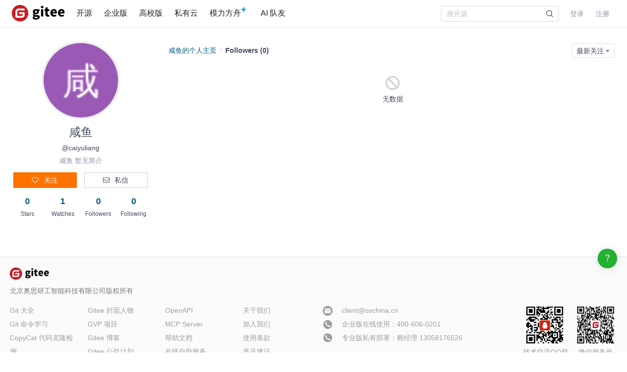

--- FILE ---
content_type: application/javascript
request_url: https://hm.baidu.com/hm.js?24f17767262929947cc3631f99bfd274
body_size: 25657
content:
(function(){var h={},mt={},c={id:"24f17767262929947cc3631f99bfd274",dm:["gitee.com","gitee.io","open.weixin.qq.com","graph.qq.com","gitee.cn"],js:"tongji.baidu.com/hm-web/js/",etrk:["%7b%22https%3a%5c%2f%5c%2fenterprise.gitee.com%5c%2f*%22%3a%5b%22%23premium_contact_us_top_button%22%2c%22%23send-message%22%2c%22%23premium_contact_us_footer_button%22%5d%2c%22https%3a%5c%2f%5c%2fgitee.com%5c%2f*%5c%2fadmin%5c%2forders%5c%2frenew*%22%3a%5b%22%23btn-submit-order%22%5d%2c%22https%3a%5c%2f%5c%2fgitee.com%5c%2fenterprise*%22%3a%5b%22%23send-message%22%5d%2c%22https%3a%5c%2f%5c%2fgitee.com%5c%2fenterprises*%22%3a%5b%22%23enterprise-leave-message%22%5d%2c%22https%3a%5c%2f%5c%2fgitee.com%5c%2fenterprises%5c%2fnew*%22%3a%5b%22%23js-btn-submit%22%5d%2c%22https%3a%5c%2f%5c%2fgitee.com%5c%2flogin*%22%3a%5b%22%23new_user%3ediv%5b2%5d%3ediv%3ediv%3ediv%5b4%5d%3einput%22%5d%2c%22https%3a%5c%2f%5c%2fgitee.com%5c%2fsignup*%22%3a%5b%22%23btn-submit%22%5d%7d"],cetrk:["%7b%22enterprise.gitee.com%5c%2f*%22%3a%5b%7b%22k%22%3a%22c_event_5706_390%22%2c%22p%22%3a%22%23premium_contact_us_top_button%22%2c%22a%22%3a%5b%5d%7d%2c%7b%22k%22%3a%22c_event_5707_822%22%2c%22p%22%3a%22%23contact_us_submit%22%2c%22a%22%3a%5b%5d%7d%2c%7b%22k%22%3a%22c_event_5708_741%22%2c%22p%22%3a%22%23premium_contact_us_footer_button%22%2c%22a%22%3a%5b%5d%7d%2c%7b%22k%22%3a%22c_event_2539_910%22%2c%22p%22%3a%22%23premium_contact_us_top_button%22%2c%22a%22%3a%5b%5d%7d%2c%7b%22k%22%3a%22c_event_2540_842%22%2c%22p%22%3a%22%23premium_contact_us_footer_button%22%2c%22a%22%3a%5b%5d%7d%2c%7b%22k%22%3a%22c_event_2541_812%22%2c%22p%22%3a%22%23send-message%22%2c%22a%22%3a%5b%5d%7d%5d%2c%22gitee.com%22%3a%5b%7b%22k%22%3a%22c_event_2450_433%22%2c%22p%22%3a%22%23homepage%3ediv%5b1%5d%3ediv%5b1%5d%3ediv%3ediv%3ediv%5b3%5d%3ea%5b1%5d%22%2c%22a%22%3a%5b%5d%7d%2c%7b%22k%22%3a%22c_event_29398_830%22%2c%22p%22%3a%22%23recommend-user__container%3ediv%5b1%5d%3ediv%3ediv%5b2%5d%3ediv%22%2c%22a%22%3a%5b%5d%7d%5d%2c%22gitee.com*%22%3a%5b%7b%22k%22%3a%22c_event_2449_424%22%2c%22p%22%3a%22%23git-nav-user-bar%3ea%5b1%5d%22%2c%22a%22%3a%5b%5d%7d%2c%7b%22k%22%3a%22c_event_2451_892%22%2c%22p%22%3a%22%23git-nav-user-bar%3ea%5b2%5d%22%2c%22a%22%3a%5b%5d%7d%2c%7b%22k%22%3a%22c_event_2455_134%22%2c%22p%22%3a%22%23git-header-nav%3ediv%3ediv%3ea%5b2%5d%22%2c%22a%22%3a%5b%5d%7d%2c%7b%22k%22%3a%22c_event_2468_291%22%2c%22p%22%3a%22%23home-index%3ediv%5b3%5d%3ediv%5b1%5d%22%2c%22a%22%3a%5b%5d%7d%2c%7b%22k%22%3a%22c_event_2493_501%22%2c%22p%22%3a%22%23homepage%3ediv%5b6%5d%3ediv%3ediv%3ediv%3ediv%5b2%5d%3ea%22%2c%22a%22%3a%5b%5d%7d%5d%2c%22gitee.com%5c%2f*%22%3a%5b%7b%22k%22%3a%22c_event_34304_175%22%2c%22p%22%3a%22%23homepage%3ediv%5b8%5d%3ediv%3ediv%5b2%5d%3ea%22%2c%22a%22%3a%5b%5d%7d%2c%7b%22k%22%3a%22c_event_33334_149%22%2c%22p%22%3a%22%23homepage%3ediv%5b3%5d%3ea%22%2c%22a%22%3a%5b%5d%7d%2c%7b%22k%22%3a%22c_event_33335_547%22%2c%22p%22%3a%22%23homepage%3ediv%5b1%5d%3ediv%3ediv%3ediv%3ediv%5b2%5d%3ea%5b1%5d%22%2c%22a%22%3a%5b%5d%7d%2c%7b%22k%22%3a%22c_event_33336_201%22%2c%22p%22%3a%22%23homepage%3ediv%5b1%5d%3ediv%3ediv%3ediv%3ediv%5b2%5d%3ea%5b2%5d%22%2c%22a%22%3a%5b%5d%7d%2c%7b%22k%22%3a%22c_event_27212_599%22%2c%22p%22%3a%22%23navbar-search-input%22%2c%22a%22%3a%5b%5d%7d%2c%7b%22k%22%3a%22c_event_34303_214%22%2c%22p%22%3a%22%23homepage%3ediv%5b6%5d%3ediv%3ea%22%2c%22a%22%3a%5b%5d%7d%5d%2c%22gitee.com%5c%2f*%5c%2f*%22%3a%5b%7b%22k%22%3a%22c_event_34301_895%22%2c%22p%22%3a%22%23btn-dl-or-clone%22%2c%22a%22%3a%5b%5d%7d%2c%7b%22k%22%3a%22c_event_34302_735%22%2c%22p%22%3a%22%23unlanding-complaint-modal%3ediv%5b2%5d%3ediv%5b2%5d%22%2c%22a%22%3a%5b%5d%7d%5d%2c%22gitee.com%5c%2f*%5c%2f*%5c%2fpages%22%3a%5b%7b%22k%22%3a%22c_event_29437_500%22%2c%22p%22%3a%22%23pages-branch%3einput%22%2c%22a%22%3a%5b%5d%7d%5d%2c%22gitee.com%5c%2f*%5c%2fadmin%5c%2forders%5c%2frenew*%22%3a%5b%7b%22k%22%3a%22c_event_2574_209%22%2c%22p%22%3a%22%23btn-submit-order%22%2c%22a%22%3a%5b%5d%7d%5d%2c%22gitee.com%5c%2f*%5c%2fdashboard%22%3a%5b%7b%22k%22%3a%22c_event_29485_578%22%2c%22p%22%3a%22%23ent-my-joined-programs%3ediv%3ediv%5b2%5d%3ea%22%2c%22a%22%3a%5b%5d%7d%2c%7b%22k%22%3a%22c_event_24642_932%22%2c%22p%22%3a%22%23ent-my-joined-programs%3ediv%3ediv%5b1%5d%3ea%22%2c%22a%22%3a%5b%5d%7d%5d%2c%22gitee.com%5c%2f*%5c%2fdashboard%5c%2finner_source%22%3a%5b%7b%22k%22%3a%22c_event_29511_272%22%2c%22p%22%3a%22%23dashboard-sidebar%3ediv%3ea%5b5%5d%22%2c%22a%22%3a%5b%5d%7d%2c%7b%22k%22%3a%22c_event_29512_161%22%2c%22p%22%3a%22%23inner_source-index%3ediv%5b3%5d%3ediv%5b3%5d%3ediv%3ediv%5b1%5d%3ediv%5b1%5d%3ediv%5b1%5d%3ea%22%2c%22a%22%3a%5b%5d%7d%5d%2c%22gitee.com%5c%2f*%5c%2fdashboard%5c%2fissues%22%3a%5b%7b%22k%22%3a%22c_event_29496_881%22%2c%22p%22%3a%22%23dashboard-sidebar%3ediv%3ea%5b3%5d%22%2c%22a%22%3a%5b%5d%7d%2c%7b%22k%22%3a%22c_event_29497_331%22%2c%22p%22%3a%22%23issues-index%3ediv%5b3%5d%3ediv%5b3%5d%3ediv%3ediv%5b1%5d%3ediv%3ediv%5b1%5d%3ediv%5b1%5d%3ea%3ei%22%2c%22a%22%3a%5b%5d%7d%2c%7b%22k%22%3a%22c_event_29498_278%22%2c%22p%22%3a%22%23issues-index%3ediv%5b3%5d%3ediv%5b3%5d%3ediv%3ediv%5b1%5d%3ediv%3ediv%5b1%5d%3ediv%5b1%5d%3ediv%3ea%5b1%5d%22%2c%22a%22%3a%5b%5d%7d%2c%7b%22k%22%3a%22c_event_29499_334%22%2c%22p%22%3a%22%23issues-index%3ediv%5b3%5d%3ediv%5b3%5d%3ediv%3ediv%5b1%5d%3ediv%3ediv%5b1%5d%3ediv%5b1%5d%3ediv%3ea%5b2%5d%3ediv%3ediv%5b2%5d%3ea%5b1%5d%22%2c%22a%22%3a%5b%5d%7d%2c%7b%22k%22%3a%22c_event_29500_548%22%2c%22p%22%3a%22%23issues-index%3ediv%5b3%5d%3ediv%5b3%5d%3ediv%3ediv%5b1%5d%3ediv%3ediv%5b1%5d%3ediv%5b1%5d%3ediv%3ea%5b2%5d%3ediv%3ediv%5b2%5d%3ea%5b2%5d%22%2c%22a%22%3a%5b%5d%7d%2c%7b%22k%22%3a%22c_event_29501_722%22%2c%22p%22%3a%22%23issues-index%3ediv%5b3%5d%3ediv%5b3%5d%3ediv%3ediv%5b1%5d%3ediv%3ediv%5b1%5d%3ediv%5b1%5d%3ediv%3ea%5b2%5d%3ediv%3ediv%5b2%5d%3ea%5b3%5d%22%2c%22a%22%3a%5b%5d%7d%2c%7b%22k%22%3a%22c_event_29502_693%22%2c%22p%22%3a%22%23issues-index%3ediv%5b3%5d%3ediv%5b3%5d%3ediv%3ediv%5b1%5d%3ediv%3ediv%5b1%5d%3ediv%5b1%5d%3ebutton%5b1%5d%22%2c%22a%22%3a%5b%5d%7d%2c%7b%22k%22%3a%22c_event_29503_809%22%2c%22p%22%3a%22%23issues-index%3ediv%5b3%5d%3ediv%5b3%5d%3ediv%3ediv%5b1%5d%3ediv%3ediv%5b1%5d%3ediv%5b1%5d%3ebutton%5b2%5d%22%2c%22a%22%3a%5b%5d%7d%5d%2c%22gitee.com%5c%2f*%5c%2fdashboard%5c%2fprojects%22%3a%5b%7b%22k%22%3a%22c_event_29492_179%22%2c%22p%22%3a%22%23enterprise-projects-app%3ediv%5b1%5d%3ediv%5b1%5d%3ediv%5b1%5d%3ediv%5b1%5d%3ediv%5b3%5d%3ea%22%2c%22a%22%3a%5b%5d%7d%2c%7b%22k%22%3a%22c_event_29493_943%22%2c%22p%22%3a%22%23enterprise-projects-app%3ediv%5b1%5d%3ediv%5b1%5d%3ediv%5b2%5d%3ediv%5b1%5d%3ediv%5b2%5d%3ea%22%2c%22a%22%3a%5b%5d%7d%2c%7b%22k%22%3a%22c_event_29494_862%22%2c%22p%22%3a%22%23enterprise-projects-app%3ediv%5b1%5d%3ediv%5b1%5d%3ediv%5b2%5d%3ediv%5b1%5d%3ediv%5b2%5d%3ediv%5b3%5d%22%2c%22a%22%3a%5b%5d%7d%2c%7b%22k%22%3a%22c_event_29495_465%22%2c%22p%22%3a%22%23dashboard-sidebar%3ediv%3ea%5b2%5d%22%2c%22a%22%3a%5b%5d%7d%2c%7b%22k%22%3a%22c_event_29504_425%22%2c%22p%22%3a%22%23nav-btn-create-issue%22%2c%22a%22%3a%5b%5d%7d%2c%7b%22k%22%3a%22c_event_29505_112%22%2c%22p%22%3a%22%23git-nav-create%3ediv%3ea%5b2%5d%22%2c%22a%22%3a%5b%5d%7d%2c%7b%22k%22%3a%22c_event_29506_249%22%2c%22p%22%3a%22%23git-nav-create%3ediv%3ea%5b3%5d%22%2c%22a%22%3a%5b%5d%7d%2c%7b%22k%22%3a%22c_event_29507_960%22%2c%22p%22%3a%22%23git-nav-create%3ediv%3ea%5b4%5d%22%2c%22a%22%3a%5b%5d%7d%5d%2c%22gitee.com%5c%2f*%5c%2fdashboard%5c%2fstatistics%22%3a%5b%7b%22k%22%3a%22c_event_29514_902%22%2c%22p%22%3a%22%23dashboard-sidebar%3ediv%3ea%5b7%5d%22%2c%22a%22%3a%5b%5d%7d%2c%7b%22k%22%3a%22c_event_29515_453%22%2c%22p%22%3a%22%23statistics-index%3ediv%5b3%5d%3ediv%5b3%5d%3ediv%3ediv%5b2%5d%3ediv%5b3%5d%3ea%22%2c%22a%22%3a%5b%5d%7d%2c%7b%22k%22%3a%22c_event_29516_823%22%2c%22p%22%3a%22%23statistics-index%3ediv%5b3%5d%3ediv%5b3%5d%3ediv%3ediv%5b2%5d%3ediv%5b4%5d%3ea%22%2c%22a%22%3a%5b%5d%7d%2c%7b%22k%22%3a%22c_event_29517_368%22%2c%22p%22%3a%22%23statistics-index%3ediv%5b3%5d%3ediv%5b3%5d%3ediv%3ediv%5b2%5d%3ediv%5b5%5d%3ea%22%2c%22a%22%3a%5b%5d%7d%2c%7b%22k%22%3a%22c_event_29518_660%22%2c%22p%22%3a%22%23statistics-index%3ediv%5b3%5d%3ediv%5b3%5d%3ediv%3ediv%5b2%5d%3ediv%5b6%5d%3ea%22%2c%22a%22%3a%5b%5d%7d%2c%7b%22k%22%3a%22c_event_29519_643%22%2c%22p%22%3a%22%23statistics-index%3ediv%5b3%5d%3ediv%5b3%5d%3ediv%3ediv%5b2%5d%3ediv%5b8%5d%3ea%22%2c%22a%22%3a%5b%5d%7d%5d%2c%22gitee.com%5c%2f*%5c%2fdashboard%5c%2fwikis%22%3a%5b%7b%22k%22%3a%22c_event_29508_105%22%2c%22p%22%3a%22%23dashboard-sidebar%3ediv%3ea%5b4%5d%22%2c%22a%22%3a%5b%5d%7d%2c%7b%22k%22%3a%22c_event_29509_652%22%2c%22p%22%3a%22%23wikis-index%3ediv%5b3%5d%3ediv%5b3%5d%3ediv%3ediv%3ediv%5b2%5d%3ediv%3ediv%5b1%5d%3ediv%5b2%5d%3ediv%3ediv%22%2c%22a%22%3a%5b%5d%7d%2c%7b%22k%22%3a%22c_event_29510_705%22%2c%22p%22%3a%22%23wikis-index%3ediv%5b3%5d%3ediv%5b3%5d%3ediv%3ediv%3ediv%5b2%5d%3ediv%3ediv%5b1%5d%3ediv%5b1%5d%3ediv%5b2%5d%3einput%22%2c%22a%22%3a%5b%5d%7d%5d%2c%22gitee.com%5c%2fenterprises*%22%3a%5b%7b%22k%22%3a%22c_event_33325_706%22%2c%22p%22%3a%22%23enterprise-leave-message%22%2c%22a%22%3a%5b%5d%7d%2c%7b%22k%22%3a%22c_event_33326_631%22%2c%22p%22%3a%22%23enterprises-page%3ediv%5b3%5d%3ediv%5b4%5d%3ea%5b2%5d%22%2c%22a%22%3a%5b%5d%7d%2c%7b%22k%22%3a%22c_event_33327_741%22%2c%22p%22%3a%22%23enterprises-page%3ediv%5b3%5d%3ediv%5b4%5d%3ea%5b3%5d%22%2c%22a%22%3a%5b%5d%7d%2c%7b%22k%22%3a%22c_event_33328_711%22%2c%22p%22%3a%22%23enterprises-page%3ediv%5b3%5d%3ediv%5b3%5d%22%2c%22a%22%3a%5b%5d%7d%2c%7b%22k%22%3a%22c_event_33329_873%22%2c%22p%22%3a%22%23enterprises-page%3ediv%5b3%5d%3ediv%5b2%5d%22%2c%22a%22%3a%5b%5d%7d%2c%7b%22k%22%3a%22c_event_33330_207%22%2c%22p%22%3a%22%23enterprises-page%3ediv%5b3%5d%3ediv%5b1%5d%22%2c%22a%22%3a%5b%5d%7d%2c%7b%22k%22%3a%22c_event_33331_219%22%2c%22p%22%3a%22%23enterprises-page%3ediv%5b1%5d%3ediv%3ediv%5b2%5d%3ea%5b1%5d%22%2c%22a%22%3a%5b%5d%7d%2c%7b%22k%22%3a%22c_event_33332_504%22%2c%22p%22%3a%22%23enterprises-page%3ediv%5b1%5d%3ediv%3ediv%5b2%5d%3ea%5b2%5d%22%2c%22a%22%3a%5b%5d%7d%2c%7b%22k%22%3a%22c_event_33333_317%22%2c%22p%22%3a%22%23enterprises-page%3ediv%5b3%5d%3ediv%3ediv%5b2%5d%3ea%22%2c%22a%22%3a%5b%5d%7d%2c%7b%22k%22%3a%22c_event_29268_298%22%2c%22p%22%3a%22%23contacts_type%3ediv%3ediv%5b2%5d%3elabel%22%2c%22a%22%3a%5b%5d%7d%2c%7b%22k%22%3a%22c_event_2460_923%22%2c%22p%22%3a%22%23enterprises-page%3ediv%5b10%5d%3ediv%3ediv%3ea%5b3%5d%22%2c%22a%22%3a%5b%5d%7d%2c%7b%22k%22%3a%22c_event_2463_307%22%2c%22p%22%3a%22%23enterprises-page%3ediv%5b7%5d%3ediv%5b1%5d%3ediv%3ediv%5b3%5d%3ediv%5b5%5d%3ediv%5b2%5d%3ea%22%2c%22a%22%3a%5b%5d%7d%2c%7b%22k%22%3a%22c_event_2542_321%22%2c%22p%22%3a%22%23send-message%22%2c%22a%22%3a%5b%5d%7d%5d%2c%22gitee.com%5c%2fenterprises%5c%2fnew*%22%3a%5b%7b%22k%22%3a%22c_event_21258_672%22%2c%22p%22%3a%22%23enterprises-new%3ediv%5b1%5d%3ediv%5b2%5d%3ediv%3ediv%5b2%5d%3ediv%5b2%5d%3ediv%3ediv%5b1%5d%3eform%3ediv%3einput%22%2c%22a%22%3a%5b%5d%7d%2c%7b%22k%22%3a%22c_event_21259_814%22%2c%22p%22%3a%22%23enterprise_name%22%2c%22a%22%3a%5b%5d%7d%2c%7b%22k%22%3a%22c_event_21260_364%22%2c%22p%22%3a%22%23enterprise_path%22%2c%22a%22%3a%5b%5d%7d%2c%7b%22k%22%3a%22c_event_21261_787%22%2c%22p%22%3a%22%23user_email%22%2c%22a%22%3a%5b%5d%7d%2c%7b%22k%22%3a%22c_event_21262_620%22%2c%22p%22%3a%22%23user_password%22%2c%22a%22%3a%5b%5d%7d%2c%7b%22k%22%3a%22c_event_21263_827%22%2c%22p%22%3a%22%23js-btn-submit%22%2c%22a%22%3a%5b%5d%7d%2c%7b%22k%22%3a%22c_event_10027_764%22%2c%22p%22%3a%22%23enterprise_info_phone%22%2c%22a%22%3a%5b%5d%7d%2c%7b%22k%22%3a%22c_event_5705_269%22%2c%22p%22%3a%22%23enterprise_register%22%2c%22a%22%3a%5b%5d%7d%2c%7b%22k%22%3a%22c_event_20650_131%22%2c%22p%22%3a%22%23new_enterprise%3ediv%5b2%5d%3ediv%5b1%5d%3ediv%5b1%5d%22%2c%22a%22%3a%5b%5d%7d%2c%7b%22k%22%3a%22c_event_10422_694%22%2c%22p%22%3a%22%23js-btn-goto-step2%22%2c%22a%22%3a%5b%5d%7d%2c%7b%22k%22%3a%22c_event_10423_870%22%2c%22p%22%3a%22%23enterprise_info_phone%22%2c%22a%22%3a%5b%5d%7d%2c%7b%22k%22%3a%22c_event_10424_324%22%2c%22p%22%3a%22%23js-btn-goto-step2%22%2c%22a%22%3a%5b%5d%7d%2c%7b%22k%22%3a%22c_event_10425_591%22%2c%22p%22%3a%22%23phone_captcha%22%2c%22a%22%3a%5b%5d%7d%2c%7b%22k%22%3a%22c_event_10465_162%22%2c%22p%22%3a%22%23user_upgrade_enterprise%3ediv%5b2%5d%3ebutton%22%2c%22a%22%3a%5b%5d%7d%2c%7b%22k%22%3a%22c_event_10466_976%22%2c%22p%22%3a%22%23upgrade_enterprise_name%22%2c%22a%22%3a%5b%5d%7d%2c%7b%22k%22%3a%22c_event_10468_748%22%2c%22p%22%3a%22%23new_user_username%22%2c%22a%22%3a%5b%5d%7d%2c%7b%22k%22%3a%22c_event_10469_790%22%2c%22p%22%3a%22%23user_upgrade_enterprise%3ediv%5b3%5d%3ediv%5b2%5d%3ediv%5b6%5d%3ediv%5b1%5d%3ediv%5b1%5d%3einput%22%2c%22a%22%3a%5b%5d%7d%2c%7b%22k%22%3a%22c_event_10470_544%22%2c%22p%22%3a%22%23btn-submit%22%2c%22a%22%3a%5b%5d%7d%5d%2c%22gitee.com%5c%2fmoce-technology%5c%2fdashboard*%22%3a%5b%7b%22k%22%3a%22c_event_2467_136%22%2c%22p%22%3a%22%23git-header-nav%3ediv%3ediv%5b2%5d%3ea%5b2%5d%22%2c%22a%22%3a%5b%5d%7d%5d%2c%22gitee.com%5c%2foschina%5c%2fdashboard*%22%3a%5b%7b%22k%22%3a%22c_event_26994_891%22%2c%22p%22%3a%22%23git-nav-user%3ediv%3ea%5b1%5d%22%2c%22a%22%3a%5b%5d%7d%5d%2c%22gitee.com%5c%2fsignup*%22%3a%5b%7b%22k%22%3a%22c_event_22791_160%22%2c%22p%22%3a%22%23new_user_form%3ediv%5b2%5d%3ediv%3ediv%5b1%5d%3eform%3ediv%3einput%22%2c%22a%22%3a%5b%5d%7d%2c%7b%22k%22%3a%22c_event_22792_970%22%2c%22p%22%3a%22%23account_captcha%22%2c%22a%22%3a%5b%5d%7d%2c%7b%22k%22%3a%22c_event_20651_311%22%2c%22p%22%3a%22%23user_name%22%2c%22a%22%3a%5b%5d%7d%2c%7b%22k%22%3a%22c_event_20652_689%22%2c%22p%22%3a%22%23user_username%22%2c%22a%22%3a%5b%5d%7d%2c%7b%22k%22%3a%22c_event_20653_301%22%2c%22p%22%3a%22%23user_account%22%2c%22a%22%3a%5b%5d%7d%2c%7b%22k%22%3a%22c_event_20654_340%22%2c%22p%22%3a%22%23user_password%22%2c%22a%22%3a%5b%5d%7d%2c%7b%22k%22%3a%22c_event_20655_461%22%2c%22p%22%3a%22%23btn-submit%22%2c%22a%22%3a%5b%5d%7d%2c%7b%22k%22%3a%22c_event_20656_692%22%2c%22p%22%3a%22%23new_user%3ediv%5b2%5d%3ediv%3ediv%5b4%5d%3ediv%3ediv%22%2c%22a%22%3a%5b%5d%7d%5d%7d"],cptrk:[],icon:'',ctrk:["%5b%22https%3a%5c%2f%5c%2fgitee.com%5c%2fenterprises%22%2c%22https%3a%5c%2f%5c%2fgitee.com%5c%2flogin*%22%2c%22https%3a%5c%2f%5c%2fgitee.com%5c%2fsignup%5c%2f*%22%2c%22https%3a%5c%2f%5c%2fgitee.com%5c%2fexplore%22%2c%22https%3a%5c%2f%5c%2fgitee.com%22%2c%22https%3a%5c%2f%5c%2fgitee.com%5c%2f*dashboard%22%5d"],vdur:1800000,age:31536000000,qiao:0,pt:0,spa:1,aet:'',hca:'10A7D8D40C1A229A',ab:'0',v:1};var s=void 0,t=!0,u=null,x=!1;mt.cookie={};mt.cookie.set=function(e,a,b){var k;b.C&&(k=new Date,k.setTime(k.getTime()+b.C));document.cookie=e+"="+a+(b.domain?"; domain="+b.domain:"")+(b.path?"; path="+b.path:"")+(k?"; expires="+k.toGMTString():"")+(b.ec?"; secure":"")};mt.cookie.get=function(e){return(e=RegExp("(^| )"+e+"=([^;]*)(;|$)").exec(document.cookie))?e[2]:u};
mt.cookie.rb=function(e,a){try{var b="Hm_ck_"+ +new Date;mt.cookie.set(b,"42",{domain:e,path:a,C:s});var k="42"===mt.cookie.get(b)?"1":"0";mt.cookie.set(b,"",{domain:e,path:a,C:-1});return k}catch(d){return"0"}};mt.event={};mt.event.c=function(e,a,b,k){e.addEventListener?e.addEventListener(a,b,k||x):e.attachEvent&&e.attachEvent("on"+a,function(d){b.call(e,d)})};
(function(){var e=mt.event;mt.lang={};mt.lang.i=function(a,b){return"[object "+b+"]"==={}.toString.call(a)};mt.lang.j=function(a){return mt.lang.i(a,"Function")};mt.lang.J=function(a){return mt.lang.i(a,"Object")};mt.lang.Xb=function(a){return mt.lang.i(a,"Number")&&isFinite(a)};mt.lang.Z=function(a){return mt.lang.i(a,"String")};mt.lang.isArray=function(a){return mt.lang.i(a,"Array")};mt.lang.n=function(a){return a.replace?a.replace(/'/g,"'0").replace(/\*/g,"'1").replace(/!/g,"'2"):a};mt.lang.trim=
function(a){return a.replace(/^\s+|\s+$/g,"")};mt.lang.find=function(a,b,k){if(mt.lang.isArray(a)&&mt.lang.j(b))for(var d=a.length,f=0;f<d;f++)if(f in a&&b.call(k||a,a[f],f))return a[f];return u};mt.lang.X=function(a,b){return mt.lang.find(a,function(k){return k===b})!=u};mt.lang.filter=function(a,b){var k=-1,d=0,f=a==u?0:a.length,g=[];if(mt.lang.j(b))for(;++k<f;){var l=a[k];b(l,k,a)&&(g[d++]=l)}return g};mt.lang.unique=function(a,b){var k=a.length,d=a.slice(0),f,g;for(mt.lang.j(b)||(b=function(b,
d){return b===d});0<--k;){g=d[k];for(f=k;f--;)if(b(g,d[f])){d.splice(k,1);break}}return d};mt.lang.$b=function(a,b){function k(b){b=(d+d+Number(b).toString(2)).slice(-64);return[parseInt(b.slice(0,32),2),parseInt(b.slice(-32),2)]}var d="00000000000000000000000000000000",f=k(a),g=k(b);return parseInt((d+((f[0]|g[0])>>>0).toString(2)).slice(-32)+(d+((f[1]|g[1])>>>0).toString(2)).slice(-32),2)};mt.lang.extend=function(a){for(var b=Array.prototype.slice.call(arguments,1),k=0;k<b.length;k++){var d=b[k],
f;for(f in d)Object.prototype.hasOwnProperty.call(d,f)&&d[f]&&(a[f]=d[f])}return a};mt.lang.Pb=function(a){function b(b,d){var a=window.history,g=a[b];a[b]=function(){g.apply(a,arguments);mt.lang.j(d)&&d()}}b("pushState",function(){a()});b("replaceState",function(){a()});e.c(window,window.history.pushState?"popstate":"hashchange",function(){a()})};return mt.lang})();mt.url={};mt.url.f=function(e,a){var b=e.match(RegExp("(^|&|\\?|#)("+a+")=([^&#]*)(&|$|#)",""));return b?b[3]:u};
mt.url.Sa=function(e){return(e=e.match(/^(https?:\/\/)?([^\/\?#]*)/))?e[2].replace(/.*@/,""):u};mt.url.V=function(e){return(e=mt.url.Sa(e))?e.replace(/:\d+$/,""):e};mt.url.pb=function(e){var a=document.location.href,a=a.replace(/^https?:\/\//,"");return 0===a.indexOf(e)};mt.url.qb=function(e,a){e="."+e.replace(/:\d+/,"");a="."+a.replace(/:\d+/,"");var b=e.indexOf(a);return-1<b&&b+a.length===e.length};
(function(){var e=mt.lang,a=mt.url;mt.d={};mt.d.La=function(b){return document.getElementById(b)};mt.d.Wb=function(b){if(!b)return u;try{b=String(b);if(0===b.indexOf("!HMCQ!"))return b;if(0===b.indexOf("!HMCC!"))return document.querySelector(b.substring(6,b.length));for(var k=b.split(">"),d=document.body,a=k.length-1;0<=a;a--)if(-1<k[a].indexOf("#")){var g=k[a].split("#")[1];(d=document.getElementById(g))||(d=document.getElementById(decodeURIComponent(g)));k=k.splice(a+1,k.length-(a+1));break}for(b=
0;d&&b<k.length;){var l=String(k[b]).toLowerCase();if(!("html"===l||"body"===l)){var a=0,e=k[b].match(/\[(\d+)\]/i),g=[];if(e)a=e[1]-1,l=l.split("[")[0];else if(1!==d.childNodes.length){for(var p=0,n=0,m=d.childNodes.length;n<m;n++){var q=d.childNodes[n];1===q.nodeType&&q.nodeName.toLowerCase()===l&&p++;if(1<p)return u}if(1!==p)return u}for(p=0;p<d.childNodes.length;p++)1===d.childNodes[p].nodeType&&d.childNodes[p].nodeName.toLowerCase()===l&&g.push(d.childNodes[p]);if(!g[a])return u;d=g[a]}b++}return d}catch(v){return u}};
mt.d.fa=function(b,a){var d=[],f=[];if(!b)return f;for(;b.parentNode!=u;){for(var g=0,l=0,e=b.parentNode.childNodes.length,p=0;p<e;p++){var n=b.parentNode.childNodes[p];if(n.nodeName===b.nodeName&&(g++,n===b&&(l=g),0<l&&1<g))break}if((e=""!==b.id)&&a){d.unshift("#"+encodeURIComponent(b.id));break}else e&&(e="#"+encodeURIComponent(b.id),e=0<d.length?e+">"+d.join(">"):e,f.push(e)),d.unshift(encodeURIComponent(String(b.nodeName).toLowerCase())+(1<g?"["+l+"]":""));b=b.parentNode}f.push(d.join(">"));return f};
mt.d.Xa=function(b){return(b=mt.d.fa(b,t))&&b.length?String(b[0]):""};mt.d.Wa=function(b){return mt.d.fa(b,x)};mt.d.Ma=function(b){var a;for(a="A";(b=b.parentNode)&&1==b.nodeType;)if(b.tagName==a)return b;return u};mt.d.Pa=function(b){return 9===b.nodeType?b:b.ownerDocument||b.document};mt.d.Ua=function(b){var a={top:0,left:0};if(!b)return a;var d=mt.d.Pa(b).documentElement;"undefined"!==typeof b.getBoundingClientRect&&(a=b.getBoundingClientRect());return{top:a.top+(window.pageYOffset||d.scrollTop)-
(d.clientTop||0),left:a.left+(window.pageXOffset||d.scrollLeft)-(d.clientLeft||0)}};mt.d.hc=function(b,a){if(b)for(var d=b.childNodes,f=0,g=d.length;f<g;f++){var e=d[f];if(e&&3===e.nodeType)return d=e.textContent||e.innerText||e.nodeValue||"",e.textContent?e.textContent=a:e.innerText?e.innerText=a:e.nodeValue=a,d}};mt.d.gc=function(b,a){if(!b)return{};var d={};a=a||{};for(var f in a)a.hasOwnProperty(f)&&a[f]!==s&&(d[f]=b.getAttribute(f)||"",b.setAttribute(f,a[f]));return d};mt.d.getAttribute=function(b,
a){var d=b.getAttribute&&b.getAttribute(a)||u;if(!d&&b.attributes&&b.attributes.length)for(var f=b.attributes,e=f.length,l=0;l<e;l++)f[l].nodeName===a&&(d=f[l].nodeValue);return d};mt.d.Qa=function(b){var a="document";b.tagName!==s&&(a=b.tagName);return a.toLowerCase()};mt.d.Za=function(b){var a="";b.textContent?a=e.trim(b.textContent):b.innerText&&(a=e.trim(b.innerText));a&&(a=a.replace(/\s+/g," ").substring(0,255));return a};mt.d.Vb=function(b,k){var d;e.Z(b)&&0===String(b).indexOf("!HMCQ!")?(d=
String(b),d=a.f(document.location.href,d.substring(6,d.length))):e.Z(b)||(d=mt.d.Qa(b),"input"===d&&k&&("button"===b.type||"submit"===b.type)?d=e.trim(b.value)||"":"input"===d&&!k&&"password"!==b.type?d=e.trim(b.value)||"":"img"===d?(d=mt.d.getAttribute,d=d(b,"alt")||d(b,"title")||d(b,"src")):d="body"===d||"html"===d?["(hm-default-content-for-",d,")"].join(""):mt.d.Za(b));return String(d||"").substring(0,255)};(function(){(mt.d.bc=function(){function b(){if(!b.K){b.K=t;for(var a=0,d=f.length;a<d;a++)f[a]()}}
function a(){try{document.documentElement.doScroll("left")}catch(d){setTimeout(a,1);return}b()}var d=x,f=[],e;document.addEventListener?e=function(){document.removeEventListener("DOMContentLoaded",e,x);b()}:document.attachEvent&&(e=function(){"complete"===document.readyState&&(document.detachEvent("onreadystatechange",e),b())});(function(){if(!d)if(d=t,"complete"===document.readyState)b.K=t;else if(document.addEventListener)document.addEventListener("DOMContentLoaded",e,x),window.addEventListener("load",
b,x);else if(document.attachEvent){document.attachEvent("onreadystatechange",e);window.attachEvent("onload",b);var f=x;try{f=window.frameElement==u}catch(r){}document.documentElement.doScroll&&f&&a()}})();return function(a){b.K?a():f.push(a)}}()).K=x})();return mt.d})();
(function(){var e=mt.event;mt.e={};mt.e.mb=/msie (\d+\.\d+)/i.test(navigator.userAgent);mt.e.cookieEnabled=navigator.cookieEnabled;mt.e.javaEnabled=navigator.javaEnabled();mt.e.language=navigator.language||navigator.browserLanguage||navigator.systemLanguage||navigator.userLanguage||"";mt.e.Ab=(window.screen.width||0)+"x"+(window.screen.height||0);mt.e.colorDepth=window.screen.colorDepth||0;mt.e.Ya=function(){var a;a=a||document;return parseInt(window.pageYOffset||a.documentElement.scrollTop||a.body&&
a.body.scrollTop||0,10)};mt.e.$a=function(){var a=document;return parseInt(window.innerHeight||a.documentElement.clientHeight||a.body&&a.body.clientHeight||0,10)};mt.e.W=function(){return mt.e.Ya()+mt.e.$a()};mt.e.sa=0;mt.e.bb=function(){var a=document;return parseInt(window.innerWidth||a.documentElement.clientWidth||a.body.offsetWidth||0,10)};mt.e.orientation=0;(function(){function a(){var a=0;window.orientation!==s&&(a=window.orientation);screen&&(screen.orientation&&screen.orientation.angle!==
s)&&(a=screen.orientation.angle);mt.e.orientation=a;mt.e.sa=mt.e.bb()}a();e.c(window,"orientationchange",a)})();return mt.e})();mt.w={};mt.w.parse=function(e){return(new Function("return ("+e+")"))()};
mt.w.stringify=function(){function e(a){/["\\\x00-\x1f]/.test(a)&&(a=a.replace(/["\\\x00-\x1f]/g,function(a){var f=b[a];if(f)return f;f=a.charCodeAt();return"\\u00"+Math.floor(f/16).toString(16)+(f%16).toString(16)}));return'"'+a+'"'}function a(a){return 10>a?"0"+a:a}var b={"\b":"\\b","\t":"\\t","\n":"\\n","\f":"\\f","\r":"\\r",'"':'\\"',"\\":"\\\\"};return function(b){switch(typeof b){case "undefined":return"undefined";case "number":return isFinite(b)?String(b):"null";case "string":return e(b);case "boolean":return String(b);
default:if(b===u)return"null";if(b instanceof Array){var d=["["],f=b.length,g,l,r;for(l=0;l<f;l++)switch(r=b[l],typeof r){case "undefined":case "function":case "unknown":break;default:g&&d.push(","),d.push(mt.w.stringify(r)),g=1}d.push("]");return d.join("")}if(b instanceof Date)return'"'+b.getFullYear()+"-"+a(b.getMonth()+1)+"-"+a(b.getDate())+"T"+a(b.getHours())+":"+a(b.getMinutes())+":"+a(b.getSeconds())+'"';g=["{"];l=mt.w.stringify;for(f in b)if(Object.prototype.hasOwnProperty.call(b,f))switch(r=
b[f],typeof r){case "undefined":case "unknown":case "function":break;default:d&&g.push(","),d=1,g.push(l(f)+":"+l(r))}g.push("}");return g.join("")}}}();mt.localStorage={};mt.localStorage.Q=function(){if(!mt.localStorage.g)try{mt.localStorage.g=document.createElement("input"),mt.localStorage.g.type="hidden",mt.localStorage.g.style.display="none",mt.localStorage.g.addBehavior("#default#userData"),document.getElementsByTagName("head")[0].appendChild(mt.localStorage.g)}catch(e){return x}return t};
mt.localStorage.set=function(e,a,b){var k=new Date;k.setTime(k.getTime()+(b||31536E6));try{window.localStorage?(a=k.getTime()+"|"+a,window.localStorage.setItem(e,a)):mt.localStorage.Q()&&(mt.localStorage.g.expires=k.toUTCString(),mt.localStorage.g.load(document.location.hostname),mt.localStorage.g.setAttribute(e,a),mt.localStorage.g.save(document.location.hostname))}catch(d){}};
mt.localStorage.get=function(e){if(window.localStorage){if(e=window.localStorage.getItem(e)){var a=e.indexOf("|"),b=e.substring(0,a)-0;if(b&&b>(new Date).getTime())return e.substring(a+1)}}else if(mt.localStorage.Q())try{return mt.localStorage.g.load(document.location.hostname),mt.localStorage.g.getAttribute(e)}catch(k){}return u};
mt.localStorage.remove=function(e){if(window.localStorage)window.localStorage.removeItem(e);else if(mt.localStorage.Q())try{mt.localStorage.g.load(document.location.hostname),mt.localStorage.g.removeAttribute(e),mt.localStorage.g.save(document.location.hostname)}catch(a){}};mt.sessionStorage={};mt.sessionStorage.set=function(e,a){try{window.sessionStorage&&window.sessionStorage.setItem(e,a)}catch(b){}};
mt.sessionStorage.get=function(e){try{return window.sessionStorage?window.sessionStorage.getItem(e):u}catch(a){return u}};mt.sessionStorage.remove=function(e){try{window.sessionStorage&&window.sessionStorage.removeItem(e)}catch(a){}};
(function(){var e=mt.w;mt.A={};mt.A.log=function(a,b){var e=new Image,d="mini_tangram_log_"+Math.floor(2147483648*Math.random()).toString(36);window[d]=e;e.onload=function(){e.onload=u;e=window[d]=u;b&&b(a)};e.src=a};mt.A.get=function(a,b){return mt.A.wa({url:a,method:"GET",data:b.data,timeout:b.timeout,noCache:t,success:b.success,fail:b.fail})};mt.A.wa=function(a){function b(a){var b=[],d;for(d in a)a.hasOwnProperty(d)&&b.push(encodeURIComponent(d)+"="+encodeURIComponent(a[d]));return b.join("&")}
function k(b){var d=a[b];if(d)if(q&&clearTimeout(q),"success"!==b)d&&d(m);else{var f;try{f=e.parse(m.responseText)}catch(g){d&&d(m);return}d&&d(m,f)}}a=a||{};var d=a.data;"object"===typeof d&&(d=b(a.data||{}));var f=a.url,g=(a.method||"GET").toUpperCase(),l=a.headers||{},r=a.timeout||0,p=a.noCache||x,n=a.withCredentials||x,m,q;try{a:if(window.XMLHttpRequest)m=new XMLHttpRequest;else{try{m=new ActiveXObject("Microsoft.XMLHTTP");break a}catch(v){}m=s}"GET"===g&&(d&&(f+=(0<=f.indexOf("?")?"&":"?")+d,
d=u),p&&(f+=(0<=f.indexOf("?")?"&":"?")+"b"+ +new Date+"=1"));m.open(g,f,t);m.onreadystatechange=function(){if(4===m.readyState){var a=0;try{a=m.status}catch(b){k("fail");return}200<=a&&300>a||304===a||1223===a?k("success"):k("fail")}};for(var w in l)l.hasOwnProperty(w)&&m.setRequestHeader(w,l[w]);n&&(m.withCredentials=t);r&&(q=setTimeout(function(){m.onreadystatechange=function(){};m.abort();k("fail")},r));m.send(d)}catch(A){k("fail")}return m};return mt.A})();
h.o={kb:"http://tongji.baidu.com/hm-web/welcome/ico",aa:"hm.baidu.com/hm.gif",xa:/^(tongji|hmcdn).baidu.com$/,Hb:"tongji.baidu.com",hb:"hmmd",ib:"hmpl",Kb:"utm_medium",gb:"hmkw",Mb:"utm_term",eb:"hmci",Jb:"utm_content",jb:"hmsr",Lb:"utm_source",fb:"hmcu",Ib:"utm_campaign",ka:0,B:Math.round(+new Date/1E3),protocol:"https:"===document.location.protocol?"https:":"http:",L:"https:",Da:6E5,dc:5E3,Ea:5,ca:1024,G:2147483647,ra:"hca cc cf ci ck cl cm cp cu cw ds vl ep et ja ln lo lt rnd si su v cv lv api sn r ww p u tt".split(" "),
ga:t,Qb:{id:"data-hm-id",Ub:"data-hm-class",kc:"data-hm-xpath",content:"data-hm-content",ic:"data-hm-tag",link:"data-hm-link"},Sb:"data-hm-enabled",Rb:"data-hm-disabled",xb:"https://hmcdn.baidu.com/static/tongji/plugins/",na:["UrlChangeTracker"],Ob:{ac:0,jc:1,Yb:2},Zb:"https://fclog.baidu.com/log/ocpcagl?type=behavior&emd=euc"};
(function(){var e={t:{},c:function(a,b){this.t[a]=this.t[a]||[];this.t[a].push(b)},k:function(a,b){this.t[a]=this.t[a]||[];for(var e=this.t[a].length,d=0;d<e;d++)this.t[a][d](b)}};return h.s=e})();
(function(){var e=mt.lang,a=/^https?:\/\//,b={Oa:function(a){var b;try{b=JSON.parse(decodeURIComponent(a[0]))}catch(f){}return b},la:function(a,d){return b.ma(h.b&&h.b.a&&h.b.a.u,a,d)||b.ma(document.location.href,a,d)},ma:function(b,d,f){if(b===s)return x;a.test(d)||(b=b.replace(a,""));d=d.replace(/\/$/,"");b=b.replace(/\/$/,"");f&&(b=b.replace(/^(https?:\/\/)?www\./,"$1"));return RegExp("^"+d.replace(/[?.+^${}()|[\]\\]/g,"\\$&").replace(/\*/g,".*")+"$").test(b)},H:function(a,d){var f=b.Oa(a);if(!e.i(f,
"Undefined")){if(e.isArray(f)){for(var g=0;g<f.length;g++)if(b.la(f[g],d))return t;return x}if(e.J(f)){var g=[],l;for(l in f)f.hasOwnProperty(l)&&b.la(l,d)&&(g=g.concat(f[l]));return g}}}};return h.S=b})();
(function(){function e(b,e){var d=document.createElement("script");d.charset="utf-8";a.j(e)&&(d.readyState?d.onreadystatechange=function(){if("loaded"===d.readyState||"complete"===d.readyState)d.onreadystatechange=u,e()}:d.onload=function(){e()});d.src=b;var f=document.getElementsByTagName("script")[0];f.parentNode.insertBefore(d,f)}var a=mt.lang;return h.load=e})();
(function(){var e=h.o,a={D:function(){if(""!==c.icon){var a=c.icon.split("|"),k=e.kb+"?s="+c.id,d="https://hmcdn.baidu.com/static"+a[0]+".gif";document.write("swf"===a[1]||"gif"===a[1]?'<a href="'+k+'" target="_blank"><img border="0" src="'+d+'" width="'+a[2]+'" height="'+a[3]+'"></a>':'<a href="'+k+'" target="_blank">'+a[0]+"</a>")}}};h.s.c("pv-b",a.D);return a})();
(function(){var e=mt.url,a=mt.cookie,b=mt.localStorage,k=mt.sessionStorage,d={getData:function(d){try{return a.get(d)||k.get(d)||b.get(d)}catch(e){}},setData:function(f,e,l){try{a.set(f,e,{domain:d.I(),path:d.U(),C:l}),l?b.set(f,e,l):k.set(f,e)}catch(r){}},removeData:function(e){try{a.set(e,"",{domain:d.I(),path:d.U(),C:-1}),k.remove(e),b.remove(e)}catch(g){}},I:function(){for(var a=document.location.hostname,b=0,d=c.dm.length;b<d;b++)if(e.qb(a,c.dm[b]))return c.dm[b].replace(/(:\d+)?[/?#].*/,"");
return a},U:function(){for(var a=0,b=c.dm.length;a<b;a++){var d=c.dm[a];if(-1<d.indexOf("/")&&e.pb(d))return d.replace(/^[^/]+(\/.*)/,"$1")+"/"}return"/"}};return h.R=d})();
(function(){var e=mt.lang,a=mt.d,b=h.S,k={Ha:function(d,e){return function(g){var l=g.target||g.srcElement;if(l){var r=b.H(e)||[],p=l.getAttribute(d.P);g=g.clientX+":"+g.clientY;if(p&&p===g)l.removeAttribute(d.P);else if(0<r.length&&(l=a.Wa(l))&&l.length)if(r=l.length,p=l[l.length-1],1E4>r*p.split(">").length)for(p=0;p<r;p++)k.qa(d,l[p]);else k.qa(d,p)}}},qa:function(a,b){for(var g={},l=String(b).split(">").length,k=0;k<l;k++)g[b]="",/\[1\]$/.test(b)&&(g[b.substring(0,b.lastIndexOf("["))]=""),/\]$/.test(b)||
(g[b+"[1]"]=""),b=b.substring(0,b.lastIndexOf(">"));a&&(e.J(a)&&a.ba)&&a.ba(g)},zb:function(a,b){return function(e){(e.target||e.srcElement).setAttribute(a.P,e.clientX+":"+e.clientY);a&&a.N&&(b?a.N(b):a.N("#"+encodeURIComponent(this.id),e.type))}}};return h.Ia=k})();
(function(){var e=mt.d,a=mt.event,b=h.S,k=h.Ia,d={P:"HM_fix",ua:function(){a.c(document,"click",k.Ha(d,c.etrk),t);if(!document.addEventListener)for(var f=b.H(c.etrk)||[],g=0;g<f.length;g++){var l=f[g];-1===l.indexOf(">")&&(0===l.indexOf("#")&&(l=l.substring(1)),(l=e.La(l))&&a.c(l,"click",k.zb(d),t))}},ba:function(a){for(var e=b.H(c.etrk)||[],k=0;k<e.length;k++){var r=e[k];a.hasOwnProperty(r)&&d.N(r)}},N:function(a,b){h.b.a.et=1;h.b.a.ep="{id:"+a+",eventType:"+(b||"click")+"}";h.b.m()}};h.s.c("pv-b",
d.ua);return d})();
(function(){var e=mt.d,a=mt.lang,b=mt.event,k=mt.e,d=h.o,f=h.S,g=[],l={ta:function(){c.ctrk&&0<c.ctrk.length&&(b.c(document,"mouseup",l.Ca()),b.c(window,"unload",function(){l.M()}),setInterval(function(){l.M()},d.Da))},Ca:function(){return function(a){if(f.H(c.ctrk,t)&&(a=l.Na(a),""!==a)){var b=(d.L+"//"+d.aa+"?"+h.b.pa().replace(/ep=[^&]*/,"ep="+encodeURIComponent(a))).length;b+(d.G+"").length>d.ca||(b+encodeURIComponent(g.join("!")+(g.length?"!":"")).length+(d.G+"").length>d.ca&&l.M(),g.push(a),
(g.length>=d.Ea||/\*a\*/.test(a))&&l.M())}}},Na:function(b){var d=b.target||b.srcElement,f,m;k.mb?(m=Math.max(document.documentElement.scrollTop,document.body.scrollTop),f=Math.max(document.documentElement.scrollLeft,document.body.scrollLeft),f=b.clientX+f,m=b.clientY+m):(f=b.pageX,m=b.pageY);b=l.Ta(b,d,f,m);var q=window.innerWidth||document.documentElement.clientWidth||document.body.offsetWidth;switch(c.align){case 1:f-=q/2;break;case 2:f-=q}q=[];q.push(f);q.push(m);q.push(b.ub);q.push(b.vb);q.push(b.yb);
q.push(a.n(b.wb));q.push(b.Nb);q.push(b.cb);(d="a"===(d.tagName||"").toLowerCase()?d:e.Ma(d))?(q.push("a"),q.push(a.n(encodeURIComponent(d.href)))):q.push("b");return q.join("*")},Ta:function(b,d,f,m){b=e.Xa(d);var q=0,g=0,w=0,l=0;if(d&&(q=d.offsetWidth||d.clientWidth,g=d.offsetHeight||d.clientHeight,l=e.Ua(d),w=l.left,l=l.top,a.j(d.getBBox)&&(g=d.getBBox(),q=g.width,g=g.height),"html"===(d.tagName||"").toLowerCase()))q=Math.max(q,d.clientWidth),g=Math.max(g,d.clientHeight);return{ub:Math.round(100*
((f-w)/q)),vb:Math.round(100*((m-l)/g)),yb:k.orientation,wb:b,Nb:q,cb:g}},M:function(){0!==g.length&&(h.b.a.et=2,h.b.a.ep=g.join("!"),h.b.m(),g=[])}};h.s.c("pv-b",l.ta);return l})();
(function(){function e(){return function(){h.b.a.et=3;h.b.a.ep=h.T.Va()+","+h.T.Ra();h.b.a.hca=c.hca;h.b.m()}}function a(){clearTimeout(C);var b;w&&(b="visible"==document[w]);A&&(b=!document[A]);l="undefined"==typeof b?t:b;if((!g||!r)&&l&&p)v=t,m=+new Date;else if(g&&r&&(!l||!p))v=x,q+=+new Date-m;g=l;r=p;C=setTimeout(a,100)}function b(b){var a=document,d="";if(b in a)d=b;else for(var m=["webkit","ms","moz","o"],e=0;e<m.length;e++){var f=m[e]+b.charAt(0).toUpperCase()+b.slice(1);if(f in a){d=f;break}}return d}
function k(b){if(!("focus"==b.type||"blur"==b.type)||!(b.target&&b.target!=window))p="focus"==b.type||"focusin"==b.type?t:x,a()}var d=mt.event,f=h.s,g=t,l=t,r=t,p=t,n=+new Date,m=n,q=0,v=t,w=b("visibilityState"),A=b("hidden"),C;a();(function(){var b=w.replace(/[vV]isibilityState/,"visibilitychange");d.c(document,b,a);d.c(window,"pageshow",a);d.c(window,"pagehide",a);"object"==typeof document.onfocusin?(d.c(document,"focusin",k),d.c(document,"focusout",k)):(d.c(window,"focus",k),d.c(window,"blur",
k))})();h.T={Va:function(){return+new Date-n},Ra:function(){return v?+new Date-m+q:q}};f.c("pv-b",function(){d.c(window,"unload",e())});f.c("duration-send",e());f.c("duration-done",function(){m=n=+new Date;q=0});return h.T})();
(function(){var e=mt.lang,a=h.o,b=h.load,k=h.R,d={lb:function(d){if((window._dxt===s||e.i(window._dxt,"Array"))&&"undefined"!==typeof h.b){var g=k.I();b([a.protocol,"//datax.baidu.com/x.js?si=",c.id,"&dm=",encodeURIComponent(g)].join(""),d)}},Gb:function(b){if(e.i(b,"String")||e.i(b,"Number"))window._dxt=window._dxt||[],window._dxt.push(["_setUserId",b])}};return h.Fa=d})();
(function(){function e(a){for(var d in a)if({}.hasOwnProperty.call(a,d)){var f=a[d];b.J(f)||b.isArray(f)?e(f):a[d]=String(f)}}var a=mt.url,b=mt.lang,k=mt.w,d=mt.e,f=h.o,g=h.s,l=h.Fa,r=h.load,p=h.R,n={F:[],O:0,Y:x,D:function(){n.h=0;g.c("pv-b",function(){n.Ga();n.Ja()});g.c("pv-d",function(){n.Ka()});g.c("stag-b",function(){h.b.a.api=n.h||n.O?n.h+"_"+n.O:""});g.c("stag-d",function(){h.b.a.api=0;n.h=0;n.O=0})},Ga:function(){var a=window._hmt||[];if(!a||b.i(a,"Array"))window._hmt={id:c.id,cmd:{},push:function(){for(var a=
window._hmt,d=0;d<arguments.length;d++){var e=arguments[d];b.i(e,"Array")&&(a.cmd[a.id].push(e),"_setAccount"===e[0]&&(1<e.length&&/^[0-9a-f]{31,32}$/.test(e[1]))&&(e=e[1],a.id=e,a.cmd[e]=a.cmd[e]||[]))}}},window._hmt.cmd[c.id]=[],window._hmt.push.apply(window._hmt,a)},Ja:function(){var b=window._hmt;if(b&&b.cmd&&b.cmd[c.id])for(var a=b.cmd[c.id],d=/^_track(Event|Order)$/,e=0,f=a.length;e<f;e++){var g=a[e];d.test(g[0])?n.F.push(g):n.$(g)}b.cmd[c.id]={push:n.$}},Ka:function(){if(0<n.F.length)for(var b=
0,a=n.F.length;b<a;b++)n.$(n.F[b]);n.F=u},$:function(a){var d=a[0];if(n.hasOwnProperty(d)&&b.j(n[d]))n[d](a)},_setAccount:function(b){1<b.length&&/^[0-9a-f]{31,32}$/.test(b[1])&&(n.h|=1)},_setAutoPageview:function(b){if(1<b.length&&(b=b[1],x===b||t===b))n.h|=2,h.b.ha=b},_trackPageview:function(b){1<b.length&&(b[1].charAt&&"/"===b[1].charAt(0))&&(n.h|=4,h.b.a.sn=h.b.ea(),h.b.a.et=0,h.b.a.ep="",h.b.a.vl=d.W(),n.Y||(h.b.a.su=h.b.a.u||document.location.href),h.b.a.u=f.protocol+"//"+document.location.host+
b[1],h.b.m(),h.b.sb=+new Date)},_trackEvent:function(a){2<a.length&&(n.h|=8,h.b.a.et=4,h.b.a.ep=b.n(a[1])+"*"+b.n(a[2])+(a[3]?"*"+b.n(a[3]):"")+(a[4]?"*"+b.n(a[4]):""),h.b.m())},_setCustomVar:function(a){if(!(4>a.length)){var d=a[1],e=a[4]||3;if(0<d&&6>d&&0<e&&4>e){n.O++;for(var f=(h.b.a.cv||"*").split("!"),g=f.length;g<d-1;g++)f.push("*");f[d-1]=e+"*"+b.n(a[2])+"*"+b.n(a[3]);h.b.a.cv=f.join("!");a=h.b.a.cv.replace(/[^1](\*[^!]*){2}/g,"*").replace(/((^|!)\*)+$/g,"");""!==a?p.setData("Hm_cv_"+c.id,
encodeURIComponent(a),c.age):p.removeData("Hm_cv_"+c.id)}}},_setReferrerOverride:function(a){1<a.length&&(a=a[1],b.i(a,"String")?(h.b.a.su="/"===a.charAt(0)?f.protocol+"//"+window.location.host+a:a,n.Y=t):n.Y=x)},_trackOrder:function(a){a=a[1];b.J(a)&&(e(a),n.h|=16,h.b.a.et=94,h.b.a.ep=k.stringify(a),h.b.m())},_setDataxId:function(a){a=a[1];l.lb();l.Gb(a)},_setAutoTracking:function(a){if(1<a.length&&(a=a[1],x===a||t===a))h.b.ia=a},_trackPageDuration:function(a){1<a.length?(a=a[1],2===String(a).split(",").length&&
(h.b.a.et=3,h.b.a.ep=a,h.b.m())):g.k("duration-send");g.k("duration-done")},_require:function(b){1<b.length&&(b=b[1],f.xa.test(a.V(b))&&r(b))},_providePlugin:function(a){if(1<a.length){var d=window._hmt,e=a[1];a=a[2];if(b.X(f.na,e)&&b.j(a)&&(d.plugins=d.plugins||{},d.z=d.z||{},d.plugins[e]=a,d.l=d.l||[],a=d.l.slice(),e&&a.length&&a[0][1]===e))for(var g=0,k=a.length;g<k;g++){var l=a[g][2]||{};if(d.plugins[e]&&!d.z[e])d.z[e]=new d.plugins[e](l),d.l.shift();else break}}},_requirePlugin:function(a){if(1<
a.length){var d=window._hmt,e=a[1],g=a[2]||{};if(b.X(f.na,e))if(d.plugins=d.plugins||{},d.z=d.z||{},d.plugins[e]&&!d.z[e])d.z[e]=new d.plugins[e](g);else{d.l=d.l||[];for(var g=0,k=d.l.length;g<k;g++)if(d.l[g][1]===e)return;d.l.push(a);n._require([u,f.xb+e+".js"])}}}};n.D();h.ya=n;return h.ya})();(function(){var e=h.s;c.spa!==s&&"1"===String(c.spa)&&(window._hmt=window._hmt||[],window._hmt.push(["_requirePlugin","UrlChangeTracker"]),e.c("pv-b",function(){""!==window.location.hash&&(h.b.a.u=window.location.href)}))})();
(function(){function e(){"undefined"===typeof window["_bdhm_loaded_"+c.id]&&(window["_bdhm_loaded_"+c.id]=t,this.a={},this.ob=this.ia=this.ha=t,this.ga=m.ga,this.Tb=k.Z(c.aet)&&0<c.aet.length?c.aet.split(","):"",this.D())}var a=mt.url,b=mt.A,k=mt.lang,d=mt.cookie,f=mt.e,g=mt.sessionStorage,l=mt.w,r=mt.event,p=h.R,n=mt.localStorage,m=h.o,q=h.load,v=h.s;e.prototype={Db:function(){p.getData("HMACCOUNT")||p.setData("HMACCOUNT",c.hca)},Eb:function(){var a,b,e,f;m.ka=p.getData("Hm_lpvt_"+c.id)||0;if(f=
p.getData("Hm_lvt_"+c.id)){for(b=f.split(",");2592E3<m.B-b[0];)b.shift();e=4>b.length?2:3;for(m.B-m.ka>c.vdur&&b.push(m.B);4<b.length;)b.shift();f=b.join(",");b=b[b.length-1]}else f=m.B,b="",e=1;this.nb()?(p.setData("Hm_lvt_"+c.id,f,c.age),p.setData("Hm_lpvt_"+c.id,m.B),a=d.rb(p.I(),p.U())):this.da();this.a.cc=a;this.a.lt=b;this.a.lv=e},nb:function(){var b=a.V(document.location.href);return!k.X("sjh.baidu.com isite.baidu.com ls.wejianzhan.com bs.wejianzhan.com product.weijianzhan.com qianhu.weijianzhan.com aisite.wejianzhan.com".split(" "),
b)},Aa:function(){var a="Hm_clear_cookie_"+c.id,b=n.get(a)||0;c.fc&&Number(c.fc)>Number(b)&&(this.da(),n.set(a,c.fc))},da:function(){for(var a=document.cookie.split(";"),b=0;b<a.length;b++){var d=a[b].split("=");d.length&&/Hm_(up|cv|lp?vt)_[0-9a-f]{31}/.test(String(d[0]))&&p.removeData(k.trim(d[0]));d.length&&/Hm_ck_[0-9]{13}/.test(String(d[0]))&&p.removeData(k.trim(d[0]))}},pa:function(){for(var a=[],b=this.a.et,d=0,e=m.ra.length;d<e;d++){var f=m.ra[d],g=this.a[f];"undefined"!==typeof g&&""!==g&&
("tt"!==f||"tt"===f&&0===b)&&a.push(f+"="+encodeURIComponent(g))}return a.join("&")},Fb:function(){this.Eb();this.Db();this.a.hca=p.getData("HMACCOUNT")||"";this.a.si=c.id;this.a.sn=this.ea();this.a.su=document.referrer;this.a.ds=f.Ab;this.a.cl=f.colorDepth+"-bit";this.a.ln=String(f.language).toLowerCase();this.a.ja=f.javaEnabled?1:0;this.a.ck=f.cookieEnabled?1:0;this.a.lo="number"===typeof _bdhm_top?1:0;this.a.v="1.3.2";this.a.cv=decodeURIComponent(p.getData("Hm_cv_"+c.id)||"");this.a.tt=document.title||
"";this.a.vl=f.W();var b=document.location.href;this.a.cm=a.f(b,m.hb)||"";this.a.cp=a.f(b,m.ib)||a.f(b,m.Kb)||"";this.a.cw=a.f(b,m.gb)||a.f(b,m.Mb)||"";this.a.ci=a.f(b,m.eb)||a.f(b,m.Jb)||"";this.a.cf=a.f(b,m.jb)||a.f(b,m.Lb)||"";this.a.cu=a.f(b,m.fb)||a.f(b,m.Ib)||"";/https?:/.test(document.location.protocol)&&(this.a.u=b)},D:function(){try{this.Aa(),this.Fb(),this.Cb(),h.b=this,this.za(),this.tb(),v.k("pv-b"),this.ob&&this.Bb()}catch(a){var d=[];d.push("si="+c.id);d.push("n="+encodeURIComponent(a.name));
d.push("m="+encodeURIComponent(a.message));d.push("r="+encodeURIComponent(document.referrer));b.log(m.L+"//"+m.aa+"?"+d.join("&"))}},Bb:function(){function a(){v.k("pv-d")}this.ha?(this.a.et=0,this.a.ep="",v.k("setPageviewProp"),this.a.vl=f.W(),this.m(a),this.a.p=""):a();this.sb=+new Date;v.k("clearPageviewProp")},m:function(a){if(this.ia){var d=this;d.a.rnd=Math.round(Math.random()*m.G);d.a.r=f.orientation;d.a.ww=f.sa;v.k("stag-b");var e=m.L+"//"+m.aa+"?"+d.pa();v.k("stag-d");d.va(e);b.log(e,function(b){d.oa(b);
k.j(a)&&a.call(d)})}},za:function(){try{if(window.postMessage&&window.self!==window.parent){var b=this;r.c(window,"message",function(d){if(a.V(d.origin)===m.Hb){d=d.data||{};var e=d.jn||"",f=/^customevent$|^heatmap$|^pageclick$|^select$/.test(e);if(RegExp(c.id).test(d.sd||"")&&f)b.a.rnd=Math.round(Math.random()*m.G),q(m.protocol+"//"+c.js+e+".js?"+b.a.rnd)}});window.parent.postMessage({id:c.id,url:document.location.href,status:"__Messenger__hmLoaded"},"*")}}catch(d){}},tb:function(){try{if(window.self===
window.parent){var b=document.location.href,d=a.f(b,"baidu-analytics-token"),e=a.f(b,"baidu-analytics-jn");/^[a-f0-9]{32}\/?$/.test(d)&&/^(overlay|vabtest)\/?$/.test(e)&&q(m.protocol+"//"+c.js+e+".js?"+Math.round(Math.random()*m.G))}}catch(f){}},va:function(a){var b;try{b=l.parse(g.get("Hm_unsent_"+c.id)||"[]")}catch(d){b=[]}var e=this.a.u?"":"&u="+encodeURIComponent(document.location.href);b.push(a.replace(/^https?:\/\//,"")+e);g.set("Hm_unsent_"+c.id,l.stringify(b))},oa:function(a){var b;try{b=
l.parse(g.get("Hm_unsent_"+c.id)||"[]")}catch(d){b=[]}if(b.length){a=a.replace(/^https?:\/\//,"");for(var e=0;e<b.length;e++)if(a.replace(/&u=[^&]*/,"")===b[e].replace(/&u=[^&]*/,"")){b.splice(e,1);break}b.length?g.set("Hm_unsent_"+c.id,l.stringify(b)):this.Ba()}},Ba:function(){g.remove("Hm_unsent_"+c.id)},Cb:function(){var a=this,d;try{d=l.parse(g.get("Hm_unsent_"+c.id)||"[]")}catch(e){d=[]}if(d.length)for(var f=function(d){b.log(m.L+"//"+d,function(b){a.oa(b)})},k=0;k<d.length;k++)f(d[k])},ea:function(){return Math.round(+new Date/
1E3)%65535}};return new e})();var y=h.o,z=h.load;if(c.apps){var B=[y.protocol,"//ers.baidu.com/app/s.js?"];B.push(c.apps);z(B.join(""))}var D=h.o,E=h.load;c.pt&&E([D.protocol,"//ada.baidu.com/phone-tracker/insert_bdtj?sid=",c.pt].join(""));var F=h.load;if(c.qiao){for(var G=["https://goutong.baidu.com/site/"],H=c.id,I=5381,J=H.length,K=0;K<J;K++)I=(33*I+Number(H.charCodeAt(K)))%4294967296;2147483648<I&&(I-=2147483648);G.push(I%1E3+"/");G.push(c.id+"/b.js");G.push("?siteId="+c.qiao);F(G.join(""))};})();
